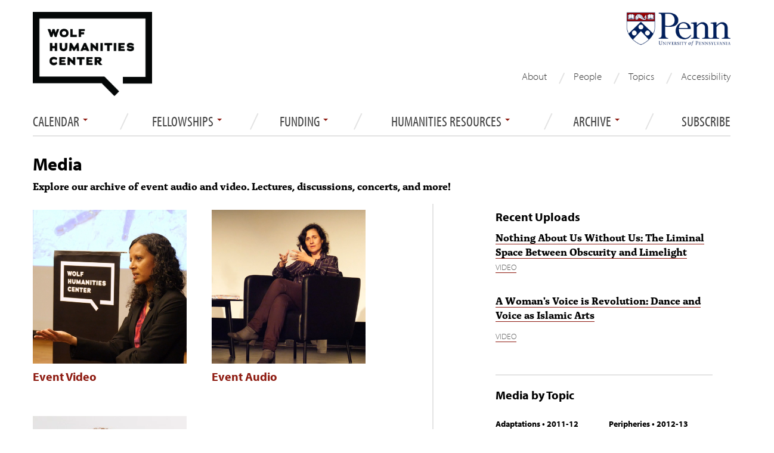

--- FILE ---
content_type: text/html; charset=utf-8
request_url: https://wolfhumanities.upenn.edu/media1
body_size: 9895
content:




<!DOCTYPE html>
<html lang="en">
<head>
  <meta http-equiv="X-UA-Compatible" content="IE=edge" />
  <meta charset="utf-8">
  <meta name="viewport" content="width=device-width, initial-scale=1.0">
  <meta name="description" content="The Wolf Humanities Center is the University of Pennsylvania’s main hub for interdisciplinary humanities research and public programming.">
  <meta http-equiv="Content-Type" content="text/html; charset=utf-8" />
<link rel="shortcut icon" href="https://wolfhumanities.upenn.edu/sites/default/files/favicon_1.ico" type="image/vnd.microsoft.icon" />
<meta name="generator" content="Drupal 7 (http://drupal.org)" />
<link rel="canonical" href="https://wolfhumanities.upenn.edu/media1" />
<link rel="shortlink" href="https://wolfhumanities.upenn.edu/media" />
<meta property="og:site_name" content="Wolf Humanities Center" />
<meta property="og:type" content="article" />
<meta property="og:url" content="https://wolfhumanities.upenn.edu/media1" />
<meta property="og:title" content="Media" />
<meta name="twitter:card" content="summary" />
<meta name="twitter:url" content="https://wolfhumanities.upenn.edu/media1" />
<meta name="twitter:title" content="Media" />
  <title>Media | Wolf Humanities Center</title>
  <link type="text/css" rel="stylesheet" href="https://wolfhumanities.upenn.edu/sites/default/files/css/css_lQaZfjVpwP_oGNqdtWCSpJT1EMqXdMiU84ekLLxQnc4.css" media="all" />
<link type="text/css" rel="stylesheet" href="https://wolfhumanities.upenn.edu/sites/default/files/css/css_t5IhtOVwcml4SHV96olRzknoh_l64D4dyXBWBpNFj7s.css" media="all" />
<link type="text/css" rel="stylesheet" href="https://wolfhumanities.upenn.edu/sites/default/files/css/css_o1nhQ-bQVwL_rcHC0n1R7jYu7Z-3RHLgIPsAjdjaQOc.css" media="all" />
<link type="text/css" rel="stylesheet" href="https://wolfhumanities.upenn.edu/sites/default/files/css/css_Xth5zR0wL0aK8zSFGs0J34ZnHfRPDR6CBkcZ1Qtgfyo.css" media="all" />
  <script src="//ajax.googleapis.com/ajax/libs/jquery/1.7.2/jquery.js"></script>
<script>window.jQuery || document.write("<script src='/sites/all/modules/jquery_update/replace/jquery/1.7/jquery.js'>\x3C/script>")</script>
<script src="https://wolfhumanities.upenn.edu/misc/jquery-extend-3.4.0.js?v=1.7.2"></script>
<script src="https://wolfhumanities.upenn.edu/misc/jquery-html-prefilter-3.5.0-backport.js?v=1.7.2"></script>
<script src="https://wolfhumanities.upenn.edu/misc/jquery.once.js?v=1.2"></script>
<script src="https://wolfhumanities.upenn.edu/misc/drupal.js?snctei"></script>
<script src="https://wolfhumanities.upenn.edu/misc/form-single-submit.js?v=7.102"></script>
<script src="https://wolfhumanities.upenn.edu/sites/all/modules/extlink/extlink.js?snctei"></script>
<script src="https://wolfhumanities.upenn.edu/sites/all/modules/google_analytics/googleanalytics.js?snctei"></script>
<script>(function(i,s,o,g,r,a,m){i["GoogleAnalyticsObject"]=r;i[r]=i[r]||function(){(i[r].q=i[r].q||[]).push(arguments)},i[r].l=1*new Date();a=s.createElement(o),m=s.getElementsByTagName(o)[0];a.async=1;a.src=g;m.parentNode.insertBefore(a,m)})(window,document,"script","//www.google-analytics.com/analytics.js","ga");ga("create", "UA-11647133-1", {"cookieDomain":"auto"});ga("send", "pageview");</script>
<script src="https://wolfhumanities.upenn.edu/sites/all/themes/bootstrap/js/bootstrap.min.js?snctei"></script>
<script src="https://wolfhumanities.upenn.edu/sites/all/themes/custom/phf/js/script.js?snctei"></script>
<script>jQuery.extend(Drupal.settings, {"basePath":"\/","pathPrefix":"","setHasJsCookie":0,"ajaxPageState":{"theme":"phf","theme_token":"0iak3FRZwUYFwA1ZUJ4iTHvoMuDVAoZMAe7JhGVXKAc","js":{"\/\/ajax.googleapis.com\/ajax\/libs\/jquery\/1.7.2\/jquery.js":1,"0":1,"misc\/jquery-extend-3.4.0.js":1,"misc\/jquery-html-prefilter-3.5.0-backport.js":1,"misc\/jquery.once.js":1,"misc\/drupal.js":1,"misc\/form-single-submit.js":1,"sites\/all\/modules\/extlink\/extlink.js":1,"sites\/all\/modules\/google_analytics\/googleanalytics.js":1,"1":1,"sites\/all\/themes\/bootstrap\/js\/bootstrap.min.js":1,"sites\/all\/themes\/custom\/phf\/js\/script.js":1},"css":{"modules\/system\/system.base.css":1,"sites\/all\/modules\/date\/date_api\/date.css":1,"sites\/all\/modules\/date\/date_popup\/themes\/datepicker.1.7.css":1,"sites\/all\/modules\/date\/date_repeat_field\/date_repeat_field.css":1,"modules\/field\/theme\/field.css":1,"sites\/all\/modules\/extlink\/extlink.css":1,"sites\/all\/modules\/views\/css\/views.css":1,"sites\/all\/modules\/ctools\/css\/ctools.css":1,"sites\/all\/modules\/panels\/css\/panels.css":1,"sites\/all\/modules\/panels\/plugins\/layouts\/flexible\/flexible.css":1,"public:\/\/ctools\/css\/242bda1980fe84f8a65594ec77b81be5.css":1,"sites\/all\/modules\/node_embed\/plugins\/node_embed\/node_embed.css":1,"sites\/all\/themes\/bootstrap\/css\/bootstrap.css":1,"sites\/all\/themes\/custom\/phf\/css\/style.css":1,"sites\/all\/themes\/custom\/phf\/css\/phf.css":1,"sites\/all\/themes\/custom\/phf\/css\/mobile.css":1}},"extlink":{"extTarget":"_blank","extClass":0,"extSubdomains":1,"extExclude":"","extInclude":"","extCssExclude":"","extCssExplicit":"","extAlert":0,"extAlertText":"This link will take you to an external web site.","mailtoClass":0},"googleanalytics":{"trackOutbound":1,"trackMailto":1,"trackDownload":1,"trackDownloadExtensions":"7z|aac|arc|arj|asf|asx|avi|bin|csv|doc(x|m)?|dot(x|m)?|exe|flv|gif|gz|gzip|hqx|jar|jpe?g|js|mp(2|3|4|e?g)|mov(ie)?|msi|msp|pdf|phps|png|ppt(x|m)?|pot(x|m)?|pps(x|m)?|ppam|sld(x|m)?|thmx|qtm?|ra(m|r)?|sea|sit|tar|tgz|torrent|txt|wav|wma|wmv|wpd|xls(x|m|b)?|xlt(x|m)|xlam|xml|z|zip"},"urlIsAjaxTrusted":{"\/search\/node":true,"\/media1":true}});</script>
  <!-- HTML5 element support for IE6-8 -->
  <!--[if lt IE 9]>
    <script src="//html5shiv.googlecode.com/svn/trunk/html5.js"></script>
  <![endif]-->

  <script type="text/javascript" src="//use.typekit.net/wgb8xqw.js"></script>
  <script type="text/javascript">try{Typekit.load();}catch(e){}</script>
  
  
  <link rel="stylesheet" href="https://cdnjs.cloudflare.com/ajax/libs/font-awesome/4.7.0/css/font-awesome.min.css">

  <link rel="shortcut icon" href="/sites/all/themes/custom/phf/images/favicon.ico">
  <link rel="apple-touch-icon" sizes="180x180" href="/sites/all/themes/custom/phf/images/apple-touch-icon.png">
  <link rel="icon" type="image/png" sizes="32x32" href="/sites/all/themes/custom/phf/images/favicon-32x32.png">
  <link rel="icon" type="image/png" sizes="16x16" href="/sites/all/themes/custom/phf/images/favicon-16x16.png">
  <link rel="icon" type="image/png" sizes="192x192" href="/sites/all/themes/custom/phf/images/android-chrome-192x192.png">
  <link rel="icon" type="image/png" sizes="512x512" href="/sites/all/themes/custom/phf/images/android-chrome-512x512.png">
  <link rel="manifest" href="/sites/all/themes/custom/phf/images/site.webmanifest">

      
</head>
<body class="html not-front not-logged-in no-sidebars page-media role-anonymous-user media1" >
<!-- Google Tag Manager -->
<noscript><iframe src="//www.googletagmanager.com/ns.html?id=GTM-5KVKJMB" height="0" width="0" style="display:none;visibility:hidden"></iframe></noscript>
<script type="text/javascript">(function(w,d,s,l,i){w[l]=w[l]||[];w[l].push({'gtm.start':new Date().getTime(),event:'gtm.js'});var f=d.getElementsByTagName(s)[0];var j=d.createElement(s);var dl=l!='dataLayer'?'&l='+l:'';j.src='//www.googletagmanager.com/gtm.js?id='+i+dl;j.type='text/javascript';j.async=true;f.parentNode.insertBefore(j,f);})(window,document,'script','dataLayer','GTM-5KVKJMB');</script>
<!-- End Google Tag Manager -->
    <header role="banner" id="page-header" class="container visible-desktop">
  <div class="span4 whc-logo-mark">	
    <a href="/"><img src="/sites/all/themes/custom/phf/images/wolflogo.png" alt="Wolf Humanities Center" /></a>
  </div>

  <div id="sasheader" class="container visible-desktop span4 pull-right">
    <a href="https://www.upenn.edu" target="_blank"><img src="/sites/all/themes/custom/phf/images/pennlogo.png" alt="University of Pennsylvania" /></a>
  </div>

  <div id="block-menu-block-1" class="block block-menu-block contextual-links-region">
  <div class="menu-block-wrapper menu-block-1 menu-name-menu-secondary-navigation parent-mlid-0 menu-level-1">
  <ul class="menu nav"><li class="first leaf menu-mlid-982"><a href="/about">About</a></li>
<li class="leaf menu-mlid-983"><a href="/fellows/truth" title="">People</a></li>
<li class="leaf menu-mlid-1365"><a href="/topics" title="">Topics</a></li>
<li class="last leaf menu-mlid-1341"><a href="/accessibility">Accessibility</a></li>
</ul></div>
  </div>

</header> <!-- /#header page-header visible-desktop -->

<header id="navbar" role="banner" class="navbar navbar-inverse  container visible-desktop">
  <div class="navbar-inner header-side-nav span12">
              <div class="nav-collapse collapse">
          <nav role="navigation">
                                        <div class="region region-navigation">
    <div id="block-menu-block-3" class="block block-menu-block">

  <header>
              </header>

  <div class="menu-block-wrapper menu-block-3 menu-name-main-menu parent-mlid-0 menu-level-1">
  <ul class="menu nav"><li class="first expanded menu-mlid-964 dropdown"><a href="/events/upcoming" title="" class="dropdown-toggle" data-toggle="dropdown" data-target="#">Calendar <span class="caret"></span></a><ul class="dropdown-menu"><li class="first expanded menu-mlid-1105"><a href="/events/upcoming" title="">Events</a></li>
<li class="leaf menu-mlid-1137"><a href="/internal-seminars/mellon-research-seminar" title="">Mellon Research Seminar</a></li>
<li class="leaf menu-mlid-1138"><a href="/internal-seminars/undergraduate-research-seminar" title="">Undergraduate Research Seminar</a></li>
<li class="leaf menu-mlid-1407"><span title="" class="separator"><hr></span></li>
<li class="leaf menu-mlid-1254"><a href="https://www.eventbrite.com/o/wolf-humanities-center-at-penn-6876006463" title="">Event Registration</a></li>
<li class="last expanded menu-mlid-1035"><a href="/events/archive" title="">Event Archive</a></li>
</ul></li>
<li class="expanded menu-mlid-1015 dropdown"><a href="/fellowships" class="dropdown-toggle" data-toggle="dropdown" data-target="#">Fellowships <span class="caret"></span></a><ul class="dropdown-menu"><li class="first leaf menu-mlid-416"><a href="/fellowships">Overview</a></li>
<li class="leaf menu-mlid-1019"><a href="/fellowships/andrew-w-mellon-postdoctoral-fellowship-humanities">Andrew W. Mellon Postdoctoral</a></li>
<li class="leaf menu-mlid-1017"><a href="/fellowships/penn-faculty-fellowships">Penn Faculty</a></li>
<li class="leaf menu-mlid-1018"><a href="/fellowships/regional-faculty-fellowships">Regional Faculty</a></li>
<li class="leaf menu-mlid-1020"><a href="/fellowships/penn-doctoral-research-fellowships">Penn Doctoral</a></li>
<li class="leaf menu-mlid-1016"><a href="/fellowships/undergraduate-research-fellowships">Penn Undergraduate</a></li>
<li class="leaf menu-mlid-1266"><a href="https://wolfhumanities.upenn.edu/graduate-research-assistant" title="">Graduate Research Assistant</a></li>
<li class="last expanded menu-mlid-1412 dropdown-submenu"><a href="/people" title="" class="dropdown-toggle" data-toggle="dropdown" data-target="#">Alumni Society</a><ul class="dropdown-menu"><li class="first leaf menu-mlid-1413"><a href="/people" title="">Full Listing</a></li>
<li class="leaf menu-mlid-1414"><a href="/people/staff" title="">Administrative Staff</a></li>
<li class="leaf menu-mlid-1415"><a href="/people/directors" title="">Directors</a></li>
<li class="leaf menu-mlid-1416"><a href="/people/annual-topic-directors" title="">Annual Topic Directors</a></li>
<li class="leaf menu-mlid-1417"><a href="/people/graduate-research-assistants" title="">Graduate Research Assistants</a></li>
<li class="leaf menu-mlid-1418"><span title="" class="separator"><hr></span></li>
<li class="leaf menu-mlid-1419"><a href="/people/faculty-directors-undergraduate-forum" title="">Faculty Directors, Undergraduate Forum</a></li>
<li class="leaf menu-mlid-1420"><a href="/people/faculty-directors-graduate-forum" title="">Faculty Directors, Graduate Forum</a></li>
<li class="leaf menu-mlid-1421"><span title="" class="separator"><hr></span></li>
<li class="leaf menu-mlid-1422"><a href="/people/postdoctoral-fellows" title="">Postdoctoral Fellows</a></li>
<li class="leaf menu-mlid-1423"><a href="/people/penn-faculty-fellows" title="">Penn Faculty Fellows</a></li>
<li class="leaf menu-mlid-1424"><a href="/people/regional-fellows" title="">Regional Fellows</a></li>
<li class="leaf menu-mlid-1425"><a href="/people/associate-scholars" title="">Associate Scholars</a></li>
<li class="leaf menu-mlid-1454"><a href="/people/graduate-fellows" title="">Doctoral Fellows</a></li>
<li class="leaf menu-mlid-1427"><a href="/people/undergraduate-fellows" title="">Undergraduate Fellows</a></li>
<li class="leaf menu-mlid-1428"><span title="" class="separator"><hr></span></li>
<li class="last leaf menu-mlid-1429"><a href="/people/topics" title="">Annual Topics</a></li>
</ul></li>
</ul></li>
<li class="expanded menu-mlid-1359 dropdown"><a href="/apply-funding" class="dropdown-toggle" data-toggle="dropdown" data-target="#">Funding <span class="caret"></span></a><ul class="dropdown-menu"><li class="first leaf menu-mlid-1360"><a href="/apply-funding" title="">Event Cosponsorships</a></li>
<li class="leaf menu-mlid-1361"><a href="/humanities-against-discrimination">Humanities Against Discrimination Fund</a></li>
<li class="leaf menu-mlid-1363"><a href="/manuscript-workshops">Manuscript Development</a></li>
<li class="last leaf menu-mlid-1364"><a href="/project-development">Project Development</a></li>
</ul></li>
<li class="expanded menu-mlid-1358 dropdown"><a href="/humanities-depts" class="dropdown-toggle" data-toggle="dropdown" data-target="#">Humanities Resources <span class="caret"></span></a><ul class="dropdown-menu"><li class="first leaf menu-mlid-1432"><a href="https://wolfhumanities.upenn.edu/humanities-depts" title="">Humanities Departments </a></li>
<li class="last leaf menu-mlid-1431"><a href="https://wolfhumanities.upenn.edu/groups-seminars" title="">Working Groups and Seminars</a></li>
</ul></li>
<li class="expanded menu-mlid-1342 dropdown"><a href="/events/archive" title="" class="dropdown-toggle" data-toggle="dropdown" data-target="#">ARCHIVE <span class="caret"></span></a><ul class="dropdown-menu"><li class="first leaf menu-mlid-1408"><a href="/events/archive" title="">Event Archive</a></li>
<li class="leaf menu-mlid-1409"><a href="https://www.youtube.com/@WolfHumanitiesCenter/featured" title="">Video Archive</a></li>
<li class="leaf menu-mlid-1410"><a href="/people" title="">Fellow Archive</a></li>
<li class="last leaf menu-mlid-1411"><a href="/topics" title="">Topic Archive</a></li>
</ul></li>
<li class="last leaf menu-mlid-1452"><a href="/subscribe">Subscribe</a></li>
</ul></div>
</div>
  </div>
                       
        </div>
        </div>
</header> <!-- /#header navbar visible-desktop -->



<!-- /#page-header for mobile -->
<header role="banner" id="page-header" class="container hidden-desktop">

<header id="navbar" role="banner" class="navbar navbar-inverse">
    <div class="navbar-inner header-side-nav">
    <a class="brand hidden-desktop" href="/"><img 
    src="/sites/all/themes/custom/phf/images/wolf-brand-logo.png" alt="Wolf Humanities Center logo" /></a>
      <!-- .btn-navbar is used as the toggle for collapsed navbar content -->
      <a class="btn btn-navbar" data-toggle="collapse" data-target=".nav-collapse">
        <span class="icon-bar"></span>
        <span class="icon-bar"></span>
        <span class="icon-bar"></span>
      </a>
               <div class="nav-collapse collapse">
          <nav role="navigation">
                                        <div class="region region-navigation">
      <div class="region region-navigation">
    <div id="block-menu-block-3" class="block block-menu-block">

  <header>
              </header>

  <div class="menu-block-wrapper menu-block-3 menu-name-main-menu parent-mlid-0 menu-level-1">
  <ul class="menu nav"><li class="first expanded menu-mlid-964 dropdown"><a href="/events/upcoming" title="" class="dropdown-toggle" data-toggle="dropdown" data-target="#">Calendar <span class="caret"></span></a><ul class="dropdown-menu"><li class="first expanded menu-mlid-1105"><a href="/events/upcoming" title="">Events</a></li>
<li class="leaf menu-mlid-1137"><a href="/internal-seminars/mellon-research-seminar" title="">Mellon Research Seminar</a></li>
<li class="leaf menu-mlid-1138"><a href="/internal-seminars/undergraduate-research-seminar" title="">Undergraduate Research Seminar</a></li>
<li class="leaf menu-mlid-1407"><span title="" class="separator"><hr></span></li>
<li class="leaf menu-mlid-1254"><a href="https://www.eventbrite.com/o/wolf-humanities-center-at-penn-6876006463" title="">Event Registration</a></li>
<li class="last expanded menu-mlid-1035"><a href="/events/archive" title="">Event Archive</a></li>
</ul></li>
<li class="expanded menu-mlid-1015 dropdown"><a href="/fellowships" class="dropdown-toggle" data-toggle="dropdown" data-target="#">Fellowships <span class="caret"></span></a><ul class="dropdown-menu"><li class="first leaf menu-mlid-416"><a href="/fellowships">Overview</a></li>
<li class="leaf menu-mlid-1019"><a href="/fellowships/andrew-w-mellon-postdoctoral-fellowship-humanities">Andrew W. Mellon Postdoctoral</a></li>
<li class="leaf menu-mlid-1017"><a href="/fellowships/penn-faculty-fellowships">Penn Faculty</a></li>
<li class="leaf menu-mlid-1018"><a href="/fellowships/regional-faculty-fellowships">Regional Faculty</a></li>
<li class="leaf menu-mlid-1020"><a href="/fellowships/penn-doctoral-research-fellowships">Penn Doctoral</a></li>
<li class="leaf menu-mlid-1016"><a href="/fellowships/undergraduate-research-fellowships">Penn Undergraduate</a></li>
<li class="leaf menu-mlid-1266"><a href="https://wolfhumanities.upenn.edu/graduate-research-assistant" title="">Graduate Research Assistant</a></li>
<li class="last expanded menu-mlid-1412 dropdown-submenu"><a href="/people" title="" class="dropdown-toggle" data-toggle="dropdown" data-target="#">Alumni Society</a><ul class="dropdown-menu"><li class="first leaf menu-mlid-1413"><a href="/people" title="">Full Listing</a></li>
<li class="leaf menu-mlid-1414"><a href="/people/staff" title="">Administrative Staff</a></li>
<li class="leaf menu-mlid-1415"><a href="/people/directors" title="">Directors</a></li>
<li class="leaf menu-mlid-1416"><a href="/people/annual-topic-directors" title="">Annual Topic Directors</a></li>
<li class="leaf menu-mlid-1417"><a href="/people/graduate-research-assistants" title="">Graduate Research Assistants</a></li>
<li class="leaf menu-mlid-1418"><span title="" class="separator"><hr></span></li>
<li class="leaf menu-mlid-1419"><a href="/people/faculty-directors-undergraduate-forum" title="">Faculty Directors, Undergraduate Forum</a></li>
<li class="leaf menu-mlid-1420"><a href="/people/faculty-directors-graduate-forum" title="">Faculty Directors, Graduate Forum</a></li>
<li class="leaf menu-mlid-1421"><span title="" class="separator"><hr></span></li>
<li class="leaf menu-mlid-1422"><a href="/people/postdoctoral-fellows" title="">Postdoctoral Fellows</a></li>
<li class="leaf menu-mlid-1423"><a href="/people/penn-faculty-fellows" title="">Penn Faculty Fellows</a></li>
<li class="leaf menu-mlid-1424"><a href="/people/regional-fellows" title="">Regional Fellows</a></li>
<li class="leaf menu-mlid-1425"><a href="/people/associate-scholars" title="">Associate Scholars</a></li>
<li class="leaf menu-mlid-1454"><a href="/people/graduate-fellows" title="">Doctoral Fellows</a></li>
<li class="leaf menu-mlid-1427"><a href="/people/undergraduate-fellows" title="">Undergraduate Fellows</a></li>
<li class="leaf menu-mlid-1428"><span title="" class="separator"><hr></span></li>
<li class="last leaf menu-mlid-1429"><a href="/people/topics" title="">Annual Topics</a></li>
</ul></li>
</ul></li>
<li class="expanded menu-mlid-1359 dropdown"><a href="/apply-funding" class="dropdown-toggle" data-toggle="dropdown" data-target="#">Funding <span class="caret"></span></a><ul class="dropdown-menu"><li class="first leaf menu-mlid-1360"><a href="/apply-funding" title="">Event Cosponsorships</a></li>
<li class="leaf menu-mlid-1361"><a href="/humanities-against-discrimination">Humanities Against Discrimination Fund</a></li>
<li class="leaf menu-mlid-1363"><a href="/manuscript-workshops">Manuscript Development</a></li>
<li class="last leaf menu-mlid-1364"><a href="/project-development">Project Development</a></li>
</ul></li>
<li class="expanded menu-mlid-1358 dropdown"><a href="/humanities-depts" class="dropdown-toggle" data-toggle="dropdown" data-target="#">Humanities Resources <span class="caret"></span></a><ul class="dropdown-menu"><li class="first leaf menu-mlid-1432"><a href="https://wolfhumanities.upenn.edu/humanities-depts" title="">Humanities Departments </a></li>
<li class="last leaf menu-mlid-1431"><a href="https://wolfhumanities.upenn.edu/groups-seminars" title="">Working Groups and Seminars</a></li>
</ul></li>
<li class="expanded menu-mlid-1342 dropdown"><a href="/events/archive" title="" class="dropdown-toggle" data-toggle="dropdown" data-target="#">ARCHIVE <span class="caret"></span></a><ul class="dropdown-menu"><li class="first leaf menu-mlid-1408"><a href="/events/archive" title="">Event Archive</a></li>
<li class="leaf menu-mlid-1409"><a href="https://www.youtube.com/@WolfHumanitiesCenter/featured" title="">Video Archive</a></li>
<li class="leaf menu-mlid-1410"><a href="/people" title="">Fellow Archive</a></li>
<li class="last leaf menu-mlid-1411"><a href="/topics" title="">Topic Archive</a></li>
</ul></li>
<li class="last leaf menu-mlid-1452"><a href="/subscribe">Subscribe</a></li>
</ul></div>
</div>
  </div>
  </div>
                       
           <div class="navbar-secondary hidden-desktop"><ul class="links"><li class="menu-982 first"><a href="/about">About</a></li>
<li class="menu-983"><a href="/fellows/truth" title="">People</a></li>
<li class="menu-1365"><a href="/topics" title="">Topics</a></li>
<li class="menu-1341 last"><a href="/accessibility">Accessibility</a></li>
</ul><a class="navbar-secondary-link" href="/subscribe">Subscribe</a></div>          </nav>
          <div class="navbar-search hidden-desktop"><form class="search-form form-search pull-left content-search" action="/search/node" method="post" id="search-form" accept-charset="UTF-8"><div><div class="container-inline form-wrapper" id="edit-basic"><div class="input-append"><input onblur="if (this.value == &#039;&#039;) {this.value = &#039;&#039;; this.style.textAlign=&#039;center&#039;; }" onfocus="if (this.value == &#039;&#039;) {this.value = &#039;&#039;; this.style.textAlign=&#039;left&#039;; }" type="text" id="edit-keys" name="keys" value="" size="40" maxlength="255" class="form-text" /><button type="submit" class="btn"><i class="icon-search"></i><span class="element-invisible">Search</span></button></div><button class="element-invisible btn btn-primary form-submit" id="edit-submit--2" name="op" value="Search" type="submit">Search</button>
</div><input type="hidden" name="form_build_id" value="form-CnQxfkfiLQw9DkKfP7Uezio7KeVnqLHWMonKyHpyKZc" />
<input type="hidden" name="form_id" value="search_form" />
</div></form><div class="clearfix"></div></div>        </div>
            </div>
      
</header> <!-- /#header -->
</header> <!-- mobile header -->


<div class="main-container container">

  <div class="row">

      

    <section class="span12">  
            
      <a id="main-content"></a>
                    <h1 class="page-header">Media</h1>
                                                        
<div class="panel-flexible panels-flexible-44 clearfix" >
<div class="panel-flexible-inside panels-flexible-44-inside">
<div class="panels-flexible-row panels-flexible-row-44-main-row panels-flexible-row-first clearfix">
  <div class="inside panels-flexible-row-inside panels-flexible-row-44-main-row-inside panels-flexible-row-inside-first clearfix">
<div class="panels-flexible-region panels-flexible-region-44-center panels-flexible-region-first panels-flexible-region-last">
  <div class="inside panels-flexible-region-inside panels-flexible-region-44-center-inside panels-flexible-region-inside-first panels-flexible-region-inside-last">
<div class="panel-pane pane-block pane-block-30" >
  
      
  
  <div class="pane-content">
    <p><strong>Explore our archive of event audio and video. Lectures, discussions, concerts, and more!</strong></p>
  </div>

  
  </div>
  </div>
</div>
  </div>
</div>
<div class="panels-flexible-row panels-flexible-row-44-1 clearfix ">
  <div class="inside panels-flexible-row-inside panels-flexible-row-44-1-inside clearfix">
<div class="panels-flexible-region panels-flexible-region-44-main_ panels-flexible-region-first span7 no-left-margin">
  <div class="inside panels-flexible-region-inside panels-flexible-region-44-main_-inside panels-flexible-region-inside-first">
<div class="panel-pane pane-block pane-block-27" >
  
      
  
  <div class="pane-content">
    <div class="span3  no-left-margin">
<h4><a href="https://www.youtube.com/@WolfHumanitiesCenter/featured"><img src="https://www2.wolfhumanities.upenn.edu/sites/default/files/sb5%20copy_0_0.jpg" alt="Lecturer Sanchita Balachandran in front of Wolf Humanities Center banner" title="Lecturer Sanchita Balachandran presents during Center's Forum on Stuff" width="258" height="258" /></a></h4>
<h4><a href="https://www.youtube.com/@WolfHumanitiesCenter">Event Video</a></h4>
<p> </p>
</div>
<div class="span3 wolf-bug-fix">
<h3><a href="https://soundcloud.com/wolfhumanities"><img src="/sites/default/files/filebox/kamila%20audio%20stand%20in%20image.jpg" width="258" height="258" /></a></h3>
<h4><a href="https://soundcloud.com/wolfhumanities">Event Audio</a></h4>
<h3> </h3>
</div>
<div class="span3  no-left-margin">
<h4><a href="https://vimeo.com/showcase/5690902"><img src="/sites/default/files/filebox/ASL-%20Web%20mockup%20.jpg" alt="ASL interpreter standing in front of a white wall" width="258" height="258" /></a></h4>
<h4><a href="https://vimeo.com/showcase/5690902">Event video with ASL</a></h4>
<p> </p>
<p> </p>
<p> </p>
</div>
  </div>

  
  </div>
  </div>
</div>
<div class="panels-flexible-region panels-flexible-region-44-right panels-flexible-region-last span5 border-left no-left-margin">
  <div class="inside panels-flexible-region-inside panels-flexible-region-44-right-inside panels-flexible-region-inside-last">
<div class="panel-pane pane-block pane-block-28" >
  
      
  
  <div class="pane-content">
    <h4>Recent Uploads</h4>
<p><a href="https://wolfhumanities.upenn.edu/events/robinson"><strong>Nothing About Us Without Us: The Liminal Space Between Obscurity and Limelight</strong><br /></a><a class="smallergray" href="https://www.youtube.com/watch?v=5L0ZSDnLpEY">VIDEO<br /><br /></a></p>
<p><a href="https://wolfhumanities.upenn.edu/events/islamic-arts"><strong>A Woman's Voice is Revolution: Dance and Voice as Islamic Arts</strong></a></p>
<p><a class="smallergray" href="https://www.youtube.com/watch?v=Fow-OuQTc4M">VIDEO</a></p>
<div>
<p> </p>
</div>
  </div>

  
  </div>
<div class="panel-separator"></div><div class="panel-pane pane-block pane-block-31" >
  
      
  
  <div class="pane-content">
    <hr />
<h4>Media by Topic</h4>
<div class="column-wrapper-left span2 no-left-margin">
<dl>
<dd>Adaptations • 2011-12</dd>
<dt><a href="https://www.youtube.com/playlist?list=PLT_nSU3biA5_0YE6BbF-CKyQb7M5UPkI_">Video</a> </dt>
<dd>Afterlives • 2017-18</dd>
<dt><a href="https://soundcloud.com/wolfhumanities/sets/afterlives">Audio</a> | <a href="https://www.youtube.com/playlist?list=PLT_nSU3biA59Kyf9hOK5plgLZD9byAHES">Video</a> </dt>
<dd>Change • 2008-09</dd>
<dt><a href="https://www.youtube.com/playlist?list=PLT_nSU3biA5_RD-Vho2F3ItuKTx6t0nw4">Video</a></dt>
<dd>Choice • 2020-21</dd>
<dt><a href="https://soundcloud.com/wolfhumanities/sets/choice-2020-2021">Audio</a> | <a href="https://www.youtube.com/playlist?list=PLT_nSU3biA5_qLrggSbyIoVYvqg2z5Vtr">Video</a> | <a href="https://vimeo.com/showcase/5690902">ASL</a></dt>
<dd>Color • 2014-15</dd>
<dt><a href="https://soundcloud.com/wolfhumanities/sets/color">Audio</a> | <a href="https://www.youtube.com/playlist?list=PLT_nSU3biA58oXXidlvoNPg2dBILFVQVV">Video</a> </dt>
<dd>Connections • 2009-10</dd>
<dt><a href="https://www.youtube.com/playlist?list=PLT_nSU3biA58K1GkLHp3pmgzKhk4vVHOL">Video</a> </dt>
<dd>Heritage • 2022-23</dd>
<dt><a href="https://soundcloud.com/wolfhumanities/sets/heritage-2022-2023">Audio</a> | <a href="https://www.youtube.com/playlist?list=PLT_nSU3biA59LbHvlGzSfAQ2WmZshoLhq">Video</a> <a href="https://vimeo.com/showcase/5690902"><br /></a></dt>
<dd>Migration • 2021-22</dd>
<dt><a href="https://soundcloud.com/wolfhumanities/sets/migration-2021-2022">Audio</a> | <a href="https://www.youtube.com/playlist?list=PLT_nSU3biA59tPKHFWSgoKMXNu3zwL_Ll">Video</a> | <a href="https://vimeo.com/showcase/5690902">ASL</a></dt>
<dd>Kinship • 2019-20</dd>
<dt><a href="https://soundcloud.com/wolfhumanities/sets/kinship-2019-2020">Audio</a> | <a href="https://www.youtube.com/playlist?list=PLT_nSU3biA5_lY61OQoXQW6uXe0q0Q5Y9">Video</a> | <a href="https://vimeo.com/showcase/5690902">ASL</a></dt>
<dd>Origins • 2007-08</dd>
<dt><a href="https://www.youtube.com/playlist?list=PLT_nSU3biA5-A4-FAqa356sI9pSVg826O">Video</a></dt>
</dl>
</div>
<hr class="hidden" />
<div class="column-wrapper-right span2 no-left-margin">
<dl>
<dd>Peripheries • 2012-13</dd>
<dt><a href="https://www.youtube.com/playlist?list=PLT_nSU3biA58vlAU7ZgTP-sFDmmbVVAq3">Video</a> </dt>
<dd>Revolution • 2023-24</dd>
<dt><a href="https://www.youtube.com/playlist?list=PLT_nSU3biA5-jaP_ue6PLWezE0_wqRqG8">Video</a> </dt>
<dd>Sex • 2015-16</dd>
<dt><a href="https://soundcloud.com/wolfhumanities/sets/sex">Audio</a> | <a href="https://www.youtube.com/playlist?list=PLT_nSU3biA5-fYx98pDKvmB_jj1K-96TJ">Video</a> </dt>
<dd>Stuff • 2015-16</dd>
<dt><a href="https://soundcloud.com/wolfhumanities/sets/sex">Audio</a> | <a href="https://www.youtube.com/playlist?list=PLT_nSU3biA59FDDvU8lxPOMj-XlvoR05B">Video</a> </dt>
<dd>Translation • 2016-17</dd>
<dt><a href="https://soundcloud.com/wolfhumanities/sets/translation">Audio</a> | <a href="https://www.youtube.com/playlist?list=PLT_nSU3biA5-pk9UkedqNQ-hmiO416-ye">Video</a></dt>
<dd>Travel • 2006-07</dd>
<dt><a href="https://www.youtube.com/playlist?list=PLT_nSU3biA5_nr5uGuKYTXLG6N4bQCR9S">Video</a></dt>
<dd>Violence • 2013-14</dd>
<dt><a href="https://soundcloud.com/wolfhumanities/sets/violence">Audio</a> | <a href="https://www.youtube.com/playlist?list=PLT_nSU3biA595f1RrYcC4DWwlSKvrShRf">Video</a> </dt>
<dd>Virtuality • 2010-11</dd>
<dt><a href="https://www.youtube.com/watch?v=fkpIDB__1ug&amp;list=PLT_nSU3biA5-CtRDxI71KdKzXGn3JsCWL">Video</a></dt>
<dd>Word &amp; Image • 2005-06</dd>
<dt><a href="https://www.youtube.com/playlist?list=PLT_nSU3biA58fGHuXeRCAWs52_uPE4zrX">Video</a> </dt>
</dl>
</div>
  </div>

  
  </div>
  </div>
</div>
  </div>
</div>
<div class="panels-flexible-row panels-flexible-row-44-2 panels-flexible-row-last clearfix ">
  <div class="inside panels-flexible-row-inside panels-flexible-row-44-2-inside panels-flexible-row-inside-last clearfix">
<div class="panels-flexible-region panels-flexible-region-44-bottom panels-flexible-region-first panels-flexible-region-last span12">
  <div class="inside panels-flexible-region-inside panels-flexible-region-44-bottom-inside panels-flexible-region-inside-first panels-flexible-region-inside-last">
  </div>
</div>
  </div>
</div>
</div>
</div>
    </section>

    
  </div>

</div>

<footer>

<div class="footertop">
  <div class="container">
    <div class="row">   <div class="region region-footertop">
    <div id="block-block-21" class="block block-block span8">

  <header>
              </header>

  <p>Wolf Humanities Center · School of Arts &amp; Sciences · University of Pennsylvania<br />619 Williams Hall, 255 South 36th Street · Philadelphia, PA 19104-6305 · 215.573.8280</p>
<p> </p>
<p><a href="/contact">Contact</a>  /  <a href="/subscribe">Subscribe</a>  /  <a href="/events/archive">Event Archives</a>  /  <a href="/people">Alumni Society</a>  /  <a href="/become-friend-wolf-humanities-center">Make a Gift</a></p>
</div>
<div id="block-search-form" class="block block-search">

  <header>
              </header>

  <form class="form-search content-search" action="/media1" method="post" id="search-block-form" accept-charset="UTF-8"><div><div class="container-inline">
      <h2 class="element-invisible">Search form</h2>
    <div class="input-append"><input title="Enter the terms you wish to search for." class="search-query span2 form-text" placeholder="" type="text" id="edit-search-block-form--2" name="search_block_form" value="" size="15" maxlength="128" /><button type="submit" class="btn"><i class="icon-search"></i><span class="element-invisible">Search</span></button></div><button class="element-invisible btn btn-primary form-submit" id="edit-submit" name="op" value="Search" type="submit">Search</button>
<input type="hidden" name="form_build_id" value="form-BLO_yc-HMwapZ8f4Wzn6ZienFKIgJTNrvbw7bmDHC-c" />
<input type="hidden" name="form_id" value="search_block_form" />
</div>
</div></form></div>
<div id="block-block-6" class="block block-block">

  <header>
              </header>

  <ul class="unstyled social-links">
<li><a aria-label="subscribe" class="subscribe" href="/subscribe" target="_blank"><i aria-hidden="true" class="fa fa-envelope-o"></i></a></li>
<li><a aria-label="facebook" class="facebook" href="https://www.facebook.com/WolfHumanities/" target="_blank"><i aria-hidden="true" class="fa fa-facebook"></i></a></li>
<li><a aria-label="instagram" class="instagram" href="https://www.instagram.com/wolfhumanities/" target="_blank"><i aria-hidden="true" class='fa fa-instagram'></i></a></li>
<li><a aria-label="threads" class="threads" href="https://www.threads.net/@wolfhumanities" target="_blank"><svg style="fill: #e3e3e3;height: 32px;" xmlns="http://www.w3.org/2000/svg" viewBox="0 0 448 512"><!--!Font Awesome Free 6.5.2 by @fontawesome - https://fontawesome.com License - https://fontawesome.com/license/free Copyright 2024 Fonticons, Inc.--><path d="M331.5 235.7c2.2 .9 4.2 1.9 6.3 2.8c29.2 14.1 50.6 35.2 61.8 61.4c15.7 36.5 17.2 95.8-30.3 143.2c-36.2 36.2-80.3 52.5-142.6 53h-.3c-70.2-.5-124.1-24.1-160.4-70.2c-32.3-41-48.9-98.1-49.5-169.6V256v-.2C17 184.3 33.6 127.2 65.9 86.2C102.2 40.1 156.2 16.5 226.4 16h.3c70.3 .5 124.9 24 162.3 69.9c18.4 22.7 32 50 40.6 81.7l-40.4 10.8c-7.1-25.8-17.8-47.8-32.2-65.4c-29.2-35.8-73-54.2-130.5-54.6c-57 .5-100.1 18.8-128.2 54.4C72.1 146.1 58.5 194.3 58 256c.5 61.7 14.1 109.9 40.3 143.3c28 35.6 71.2 53.9 128.2 54.4c51.4-.4 85.4-12.6 113.7-40.9c32.3-32.2 31.7-71.8 21.4-95.9c-6.1-14.2-17.1-26-31.9-34.9c-3.7 26.9-11.8 48.3-24.7 64.8c-17.1 21.8-41.4 33.6-72.7 35.3c-23.6 1.3-46.3-4.4-63.9-16c-20.8-13.8-33-34.8-34.3-59.3c-2.5-48.3 35.7-83 95.2-86.4c21.1-1.2 40.9-.3 59.2 2.8c-2.4-14.8-7.3-26.6-14.6-35.2c-10-11.7-25.6-17.7-46.2-17.8H227c-16.6 0-39 4.6-53.3 26.3l-34.4-23.6c19.2-29.1 50.3-45.1 87.8-45.1h.8c62.6 .4 99.9 39.5 103.7 107.7l-.2 .2zm-156 68.8c1.3 25.1 28.4 36.8 54.6 35.3c25.6-1.4 54.6-11.4 59.5-73.2c-13.2-2.9-27.8-4.4-43.4-4.4c-4.8 0-9.6 .1-14.4 .4c-42.9 2.4-57.2 23.2-56.2 41.8l-.1 .1z"/></svg></a></li>
<li><a aria-label="youtube" class="youtube" href="https://www.youtube.com/@WolfHumanitiesCenter/featured" target="_blank"><i aria-hidden="true" class='fa fa-youtube'></i></a></li>
<li><a aria-label="bluesky" class="bluesky" href="https://wolfhumanities.bsky.social/" target="_blank"><svg style="fill: #e3e3e3;height: 24px;margin-top:4px;" xmlns="http://www.w3.org/2000/svg" viewBox="0 0 448 512"><!--!Font Awesome Free 6.7.2 by @fontawesome - https://fontawesome.com License - https://fontawesome.com/license/free Copyright 2025 Fonticons, Inc.--><path d="M64 32C28.7 32 0 60.7 0 96L0 416c0 35.3 28.7 64 64 64l320 0c35.3 0 64-28.7 64-64l0-320c0-35.3-28.7-64-64-64L64 32zM224 247.4c14.5-30 54-85.8 90.7-113.3c26.5-19.9 69.3-35.2 69.3 13.7c0 9.8-5.6 82.1-8.9 93.8c-11.4 40.8-53 51.2-90 44.9c64.7 11 81.2 47.5 45.6 84c-67.5 69.3-97-17.4-104.6-39.6c0 0 0 0 0 0l-.3-.9c-.9-2.6-1.4-4.1-1.8-4.1s-.9 1.5-1.8 4.1c-.1 .3-.2 .6-.3 .9c0 0 0 0 0 0c-7.6 22.2-37.1 108.8-104.6 39.6c-35.5-36.5-19.1-73 45.6-84c-37 6.3-78.6-4.1-90-44.9c-3.3-11.7-8.9-84-8.9-93.8c0-48.9 42.9-33.5 69.3-13.7c36.7 27.5 76.2 83.4 90.7 113.3z"/></svg></a></li>
</ul></div>
  </div>
 </div>
  </div>
</div>
<div class="footerbottom">
<div class="container">
  <div class="row">
  
  <div id="copyright">
    <p>&copy; 2026 The Trustees of the University of Pennsylvania</p>
  </div>
    <div class="region region-footerbottom">
    <div id="block-simplesamlphp-auth-0" class="block block-simplesamlphp-auth">

  <header>
              </header>

  <p><a href="/saml_login">Penn WebLogin</a></p></div>
  </div>

  </div>
</div>
</div>

</footer>
  
    <script type="text/javascript">
    var $ = jQuery.noConflict();
    $(document).ready(function() { 
      $('#myCarousel').carousel({ interval: 8000 });
      }); 
    </script>
  
</body>
</html>


--- FILE ---
content_type: text/css
request_url: https://wolfhumanities.upenn.edu/sites/default/files/css/css_o1nhQ-bQVwL_rcHC0n1R7jYu7Z-3RHLgIPsAjdjaQOc.css
body_size: 545
content:
.ctools-locked{color:red;border:1px solid red;padding:1em;}.ctools-owns-lock{background:#FFFFDD none repeat scroll 0 0;border:1px solid #F0C020;padding:1em;}a.ctools-ajaxing,input.ctools-ajaxing,button.ctools-ajaxing,select.ctools-ajaxing{padding-right:18px !important;background:url(/sites/all/modules/ctools/images/status-active.gif) right center no-repeat;}div.ctools-ajaxing{float:left;width:18px;background:url(/sites/all/modules/ctools/images/status-active.gif) center center no-repeat;}
div.panel-pane div.admin-links{font-size:xx-small;margin-right:1em;}div.panel-pane div.admin-links li a{color:#ccc;}div.panel-pane div.admin-links li{padding-bottom:2px;background:white;z-index:201;}div.panel-pane div.admin-links:hover a,div.panel-pane div.admin-links-hover a{color:#000;}div.panel-pane div.admin-links a:before{content:"[";}div.panel-pane div.admin-links a:after{content:"]";}div.panel-pane div.panel-hide{display:none;}div.panel-pane div.panel-hide-hover,div.panel-pane:hover div.panel-hide{display:block;position:absolute;z-index:200;margin-top:-1.5em;}div.panel-pane div.feed a{float:right;}
.panel-flexible .panel-separator{margin:0 0 1em 0;}
.panels-flexible-44 .panels-flexible-region{padding:0;}.panels-flexible-44 .panels-flexible-region-inside{padding-right:0.5em;padding-left:0.5em;}.panels-flexible-44 .panels-flexible-region-inside-first{padding-left:0;}.panels-flexible-44 .panels-flexible-region-inside-last{padding-right:0;}.panels-flexible-44 .panels-flexible-column{padding:0;}.panels-flexible-44 .panels-flexible-column-inside{padding-right:0.5em;padding-left:0.5em;}.panels-flexible-44 .panels-flexible-column-inside-first{padding-left:0;}.panels-flexible-44 .panels-flexible-column-inside-last{padding-right:0;}.panels-flexible-44 .panels-flexible-row{padding:0 0 0.5em 0;margin:0;}.panels-flexible-44 .panels-flexible-row-last{padding-bottom:0;}.panels-flexible-column-44-main{float:left;width:99.0000%;}.panels-flexible-44-inside{padding-right:0px;}.panels-flexible-44{width:auto;}.panels-flexible-region-44-center{float:left;width:99.0000%;}.panels-flexible-row-44-main-row-inside{padding-right:0px;}.panels-flexible-region-44-main_{float:left;width:49.5000%;}.panels-flexible-region-44-right{float:left;width:49.5000%;}.panels-flexible-row-44-1-inside{padding-right:0px;}.panels-flexible-region-44-bottom{float:left;width:99.0000%;}.panels-flexible-row-44-2-inside{padding-right:0px;}
.node_embed_dialog{background:#e9e9e9;border:2px solid #333;border-radius:5px;-moz-border-radius:5px;-webkit-border-radius:5px;padding:5px;}.node_embed_dialog .ui-dialog-titlebar{margin:0;padding:5px;background-color:#333;color:#fff;border-radius:5px;-moz-border-radius:5px;-webkit-border-radius:5px;position:relative;}.node_embed_dialog .ui-dialog-titlebar-close{position:absolute;right:5px;color:#fff;}#nodeEmbedDialog{margin:10px 0 0 0;}.node_embed_dialog .nodeEmbedButtons{margin:0;padding:0;}.node_embed_dialog .nodeEmbedButtons button{background:#333;color:#fff;border-radius:5px;-moz-border-radius:5px;-webkit-border-radius:5px;border:1px solid #444;padding:3px 10px;margin:5px 5px 0 0;cursor:pointer;}.node_embed_dialog .nodeEmbedButtons button:hover{border:1px solid #999;}
